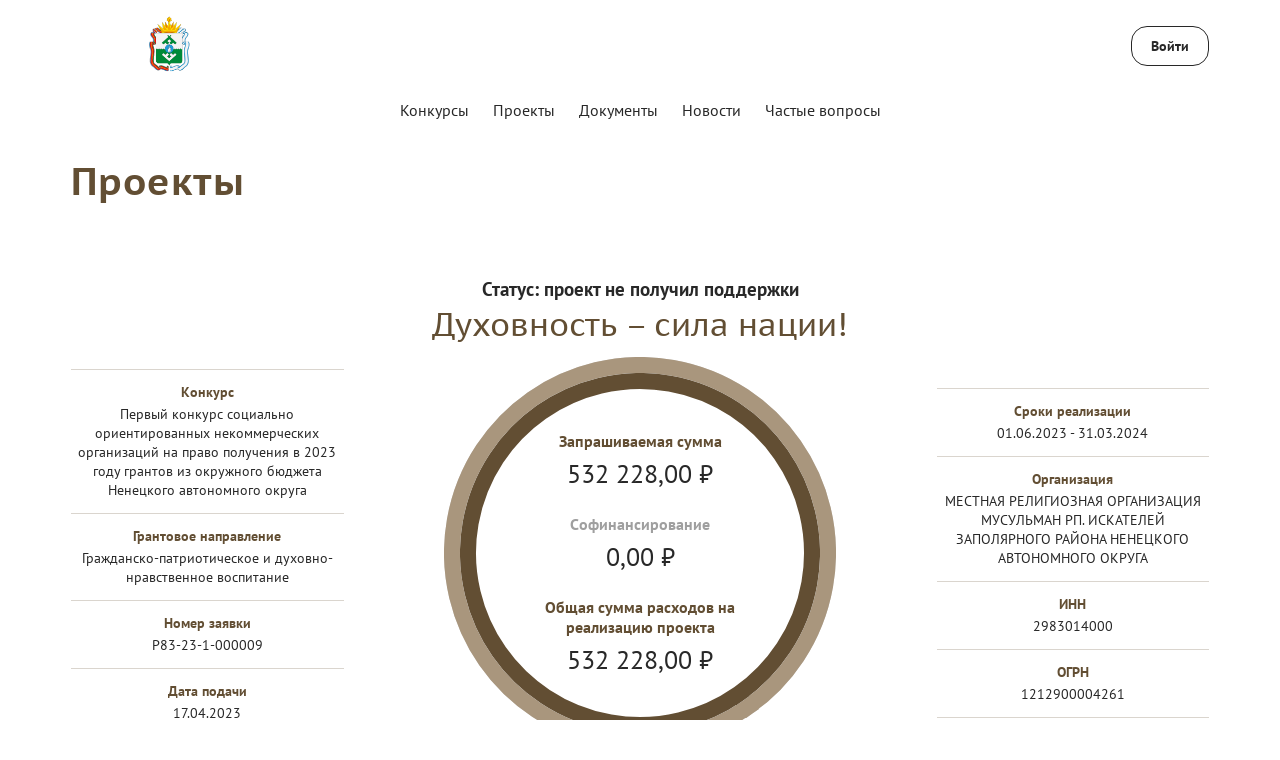

--- FILE ---
content_type: text/html; charset=utf-8
request_url: https://xn--80aze.xn--80af5akm8c.xn--p1ai/public/application/item?id=07e4a7f3-f7c5-4380-8529-1dfcf7bd81f8
body_size: 78906
content:



<!DOCTYPE html>
<html>
<head>
    <meta charset="utf-8" />
    <meta name="viewport" content="width=device-width, initial-scale=1.0" />

        <link rel="shortcut icon" type="image/x-icon" href="/public/api/v1/file/get-image?fileName=5b7d9b55-19da-43bb-900d-ccf49b80b543.png" />   
        <link rel="apple-touch-icon" type="image/x-icon" href="/public/api/v1/file/get-image?fileName=5b7d9b55-19da-43bb-900d-ccf49b80b543.png">

    <title>&#x41F;&#x440;&#x43E;&#x435;&#x43A;&#x442;&#x44B;</title>

    

    



    <script src="/public/static/js/lib/jquery.min.js"></script>

    <script src="/public/static/js/lib/jquery.validate.min.js"></script>

    <script src="/public/static/js/lib/jquery.validate.unobtrusive.min.js"></script>

    <script src="/public/static/js/lib/jquery-ui.min.js"></script>

    <script src="/public/static/js/Utils.min.js"></script>

    <script src="/public/static/js/Shared/es5-shims-min.js"></script>

    <script src="/public/static/js/Shared/share.min.js"></script>

    <script src="/public/static/js/Shared/jscolor.js"></script>

    <script src="/public/static/js/Shared/pikaday.js"></script>


    <link rel="stylesheet" type="text/css" href="/public/static/css/styles.min.css" />

<script type="text/template" id="qq-template">
    <div class="qq-uploader-selector qq-uploader qq-gallery" qq-drop-area-text="Перетащите файлы сюда">
        <div class="qq-total-progress-bar-container-selector qq-total-progress-bar-container">
            <div role="progressbar" aria-valuenow="0" aria-valuemin="0" aria-valuemax="100" class="qq-total-progress-bar-selector qq-progress-bar qq-total-progress-bar"></div>
        </div>
        <div class="qq-upload-drop-area-selector qq-upload-drop-area" qq-hide-dropzone>
            <span class="qq-upload-drop-area-text-selector"></span>
        </div>
        <div class="qq-upload-button-selector qq-upload-button">
            <div>Загрузите файл</div>
        </div>
        <span class="qq-drop-processing-selector qq-drop-processing">
            <span>Загружаем файлы...</span>
            <span class="qq-drop-processing-spinner-selector qq-drop-processing-spinner"></span>
        </span>
        <ul class="qq-upload-list-selector qq-upload-list" role="region" aria-live="polite" aria-relevant="additions removals">
            <li>
                <span role="status" class="qq-upload-status-text-selector qq-upload-status-text"></span>
                <div class="qq-progress-bar-container-selector qq-progress-bar-container">
                    <div role="progressbar" aria-valuenow="0" aria-valuemin="0" aria-valuemax="100" class="qq-progress-bar-selector qq-progress-bar"></div>
                </div>
                <span class="qq-upload-spinner-selector qq-upload-spinner"></span>
                <a class="qq-download-link disabled-link" href="">
                    <div class="qq-thumbnail-wrapper">
                        <img class="qq-thumbnail-selector" qq-max-size="120" qq-server-scale>
                    </div>
                </a>
                <button type="button" class="qq-upload-cancel-selector qq-upload-cancel">X</button>
                <button type="button" class="qq-upload-retry-selector qq-upload-retry">
                    <span class="qq-btn qq-retry-icon" aria-label="Retry"></span>
                    Попробовать снова
                </button>
                <div class="qq-file-info">
                    <div class="qq-file-name">
                        <span class="qq-upload-file-selector qq-upload-file"></span>
                        <span class="qq-edit-filename-icon-selector qq-btn qq-edit-filename-icon" aria-label="Редактировать название"></span>
                    </div>
                    <input class="qq-edit-filename-selector qq-edit-filename" tabindex="0" type="text">
                    <span class="qq-upload-size-selector qq-upload-size"></span>
                    <button type="button" class="qq-btn qq-upload-delete-selector qq-upload-delete">
                        <span class="qq-btn qq-delete-icon" aria-label="Удалить"></span>
                    </button>
                    <button type="button" class="qq-btn qq-upload-pause-selector qq-upload-pause">
                        <span class="qq-btn qq-pause-icon" aria-label="Пауза"></span>
                    </button>
                    <button type="button" class="qq-btn qq-upload-continue-selector qq-upload-continue">
                        <span class="qq-btn qq-continue-icon" aria-label="Продолжить"></span>
                    </button>
                </div>
            </li>
        </ul>
        <dialog class="qq-alert-dialog-selector">
            <div class="qq-dialog-message-selector"></div>
            <div class="qq-dialog-buttons">
                <button type="button" class="qq-cancel-button-selector">Закрыть</button>
            </div>
        </dialog>
        <dialog class="qq-confirm-dialog-selector">
            <div class="qq-dialog-message-selector"></div>
            <div class="qq-dialog-buttons">
                <button type="button" class="qq-cancel-button-selector">Нет</button>
                <button type="button" class="qq-ok-button-selector">Да</button>
            </div>
        </dialog>
        <dialog class="qq-prompt-dialog-selector">
            <div class="qq-dialog-message-selector"></div>
            <input type="text">
            <div class="qq-dialog-buttons">
                <button type="button" class="qq-cancel-button-selector">Отмена</button>
                <button type="button" class="qq-ok-button-selector">Ок</button>
            </div>
        </dialog>
    </div>
</script>

    
        <!-- Yandex.Metrika counter -->
<script type="text/javascript" >
    (function(m,e,t,r,i,k,a){m[i]=m[i]||function(){(m[i].a=m[i].a||[]).push(arguments)};
            m[i].l=1*new Date();k=e.createElement(t),a=e.getElementsByTagName(t)[0],k.async=1,k.src=r,a.parentNode.insertBefore(k,a)})
        (window, document, "script", "https://mc.yandex.ru/metrika/tag.js", "ym");

    ym(83418994, "init", {
        clickmap:true,
        trackLinks:true,
        accurateTrackBounce:true
    });
</script>
<noscript><div><img src="https://mc.yandex.ru/watch/83418994" style="position:absolute; left:-9999px;" alt="" /></div></noscript>
<!-- /Yandex.Metrika counter -->
    

    

    
        <script src="/public/static/angular-admin/main.js" type="module"></script>
        <script src="/public/static/angular-admin/polyfills.js" type="module"></script>
        <script src="/public/static/angular-admin/runtime.js" type="module"></script>
    

    <link rel="stylesheet" type="text/css" href="/public/static/angular-admin/styles.css" />

</head>
<body class="page-wrapper mvc-service default-theme PtSans  ">
    <div class="page-main">
        <div class="logo-svg-container">
            <svg style="position: absolute" width="0" height="0">
  <svg id="FPG_logo_white" width="196" height="62" viewBox="0 0 196 62" xmlns="http://www.w3.org/2000/svg">
    <image xmlns:xlink="http://www.w3.org/1999/xlink" width="196" height="62" xlink:href="[data-uri]" xmlns="" />http://www.w3.org/1999/xlink</svg>
  <svg id="FPG_logo_black" width="196" height="62" viewBox="0 0 196 62" xmlns="http://www.w3.org/2000/svg">
    <image xmlns:xlink="http://www.w3.org/1999/xlink" width="196" height="62" xlink:href="[data-uri]" xmlns="" />http://www.w3.org/1999/xlink</svg>
</svg>
        </div>






    
        <script src="/public/static/js/Shared/Header/Header.min.js?v=Z35N_L8g32pDZbkt4k3ehSLYlNJTyfQeT-7Eq7GN7-0"></script>
    
    








<div class="notifying-message-header-script-data">
    
    <div class="hidden script-data ">
        {"isActive":false,"cookieKey":"NotifyingMessage_регионнао"}
    </div>


    
        <script src="/public/static/js/Shared/NotifyingMessage/NotifyingMessage.min.js?v=2rC-f0reEEnHZxdJbRzVoiNKQTcTJxQmQ5v1ArkbscI"></script>
    
    


</div>

<div class="warning-lite-header" style="display: none; background-color: #; color: #" id="notifying_message_container">
    <div class="close-button-container">
        <div title="Скрыть сообщение" id="notifying_close_button"><svg xmlns="http://www.w3.org/2000/svg" fill="none" width="14" viewBox="0 0 14 14"><defs /><path stroke="#000" stroke-linecap="round" stroke-linejoin="round" stroke-width="1.5" d="M13 1L1 13M1 1l12 12" /></svg></div>
    </div>
    <div class="warning-lite-header__content" id="notifying_message_content">
    </div>
</div>

<div class="header-wrapper ">
    <header class="header js-header ">
        <div class="container">
            <div class="header__top">
                <div class="d-flex align-items-center mb-3 mb-md-0">
                    <a href="/" class="header__logo">
                        <svg class="header__logo-img header__logo-img--dark">
                            <use xlink:href="#FPG_logo_black"></use>
                        </svg>
                        <svg class="header__logo-img header__logo-img--light">
                            <use xlink:href="#FPG_logo_white"></use>
                        </svg>
                    </a>
                </div>
                <div class="header__top-list-wrapper ">
                        <ul class="header__top-list">
                            



    
        <script src="/public/static/js/Shared/SocialLinks/SocialLinks.min.js?v=ol-MRWFOH_xZ2B0G2Pidj9LwN7fIB8MHqVycWUujFHE"></script>
    
    




                        </ul>
                </div>

                    <div class="login-button-container ">
                        <div class="login-button-container__wrapper">
                            <a href="/identity/account/login" class="login-button">Войти</a>
                        </div>
                    </div>
            </div>
            <nav class="header__nav center">
                <div class="header__top-item header__top-item--search header__top-item--search-hidden">
                    <a href="/public/home/search" class="header__top-link btn btn-icon ">
                        <svg class="btn-icon__img">
                            <use xlink:href="#search"></use>
                        </svg>
                    </a>
                </div>
                <div class="header__nav-trigger">
                    <button class="header__nav-trigger-btn btn btn-icon js-nav-trigger ">
                        <span class="header__nav-trigger-btn-icon"></span>
                    </button>
                </div>
                    <ul class="header__nav-list js-nav-list">



<li class="header__nav-item ">
        <a href="https://xn--80af5akm8c.xn--p1ai/data/grants/list?region=89DB3198-6803-4106-9463-CBF781EFF0B8&amp;stage1=1&amp;stage2=1&amp;stage3=1&amp;stage4=1" class="header__nav-link" style="">&#x41A;&#x43E;&#x43D;&#x43A;&#x443;&#x440;&#x441;&#x44B;</a>
</li> 

<li class="header__nav-item ">
        <a href="/public/application/cards" class="header__nav-link" style="">&#x41F;&#x440;&#x43E;&#x435;&#x43A;&#x442;&#x44B;</a>
</li> 

<li class="header__nav-item ">
        <a href="/public/home/documents" class="header__nav-link" style="">&#x414;&#x43E;&#x43A;&#x443;&#x43C;&#x435;&#x43D;&#x442;&#x44B;</a>
</li> 

<li class="header__nav-item ">
        <a href="/public/news/news-list" class="header__nav-link" style="">&#x41D;&#x43E;&#x432;&#x43E;&#x441;&#x442;&#x438;</a>
</li> 

<li class="header__nav-item ">
        <a href="/public/faq" class="header__nav-link" style="">&#x427;&#x430;&#x441;&#x442;&#x44B;&#x435; &#x432;&#x43E;&#x43F;&#x440;&#x43E;&#x441;&#x44B;</a>
</li>                     </ul>
            </nav>
        </div>
    </header>
</div>

<div role="dialog" class="modal fade-anim in" id="platforms-modal-more-project">
</div>

        
        <main>





    
        <script src="/public/static/js/Application/Item/Item.min.js?v=YenLAS3yAncsnUcA4bdq4YFU2uSS1b9Dq5I_DFhp4KI"></script>
    
    



    <div class="project__item" id="js-project-item">
        <div class="content_header">
            <div class="container">
                <h1 class="content__title"><a class="header-link" href="/public/application/cards">&#x41F;&#x440;&#x43E;&#x435;&#x43A;&#x442;&#x44B;</a></h1>
            </div>
        </div>
        <div class="wrapper">
            <div class="content winner">
                <div class="container word-break">
                    <div class="divider winner__divider"></div>
                    <section class="winner-info">
                        <p class="winner-info__status">Статус: <span class="">&#x43F;&#x440;&#x43E;&#x435;&#x43A;&#x442; &#x43D;&#x435; &#x43F;&#x43E;&#x43B;&#x443;&#x447;&#x438;&#x43B; &#x43F;&#x43E;&#x434;&#x434;&#x435;&#x440;&#x436;&#x43A;&#x438;</span></p>
                        <h2 class="winner-info__title">&#x414;&#x443;&#x445;&#x43E;&#x432;&#x43D;&#x43E;&#x441;&#x442;&#x44C; &#x2013; &#x441;&#x438;&#x43B;&#x430; &#x43D;&#x430;&#x446;&#x438;&#x438;!</h2>
                        <div class="row align-items-center ">
                            <div class="col-xs-12 col-sm-3 winner-info__col" data-mh="winner-info">
                                <ul class="winner-info__list winner-info__item">

                                    <li class="winner-info__list-item">
                                        <span class="winner-info__list-item-title">Конкурс</span>
                                        <span class="winner-info__list-item-text">
                                            &#x41F;&#x435;&#x440;&#x432;&#x44B;&#x439; &#x43A;&#x43E;&#x43D;&#x43A;&#x443;&#x440;&#x441; &#x441;&#x43E;&#x446;&#x438;&#x430;&#x43B;&#x44C;&#x43D;&#x43E; &#x43E;&#x440;&#x438;&#x435;&#x43D;&#x442;&#x438;&#x440;&#x43E;&#x432;&#x430;&#x43D;&#x43D;&#x44B;&#x445; &#x43D;&#x435;&#x43A;&#x43E;&#x43C;&#x43C;&#x435;&#x440;&#x447;&#x435;&#x441;&#x43A;&#x438;&#x445; &#x43E;&#x440;&#x433;&#x430;&#x43D;&#x438;&#x437;&#x430;&#x446;&#x438;&#x439; &#x43D;&#x430; &#x43F;&#x440;&#x430;&#x432;&#x43E; &#x43F;&#x43E;&#x43B;&#x443;&#x447;&#x435;&#x43D;&#x438;&#x44F; &#x432; 2023 &#x433;&#x43E;&#x434;&#x443; &#x433;&#x440;&#x430;&#x43D;&#x442;&#x43E;&#x432; &#x438;&#x437; &#x43E;&#x43A;&#x440;&#x443;&#x436;&#x43D;&#x43E;&#x433;&#x43E; &#x431;&#x44E;&#x434;&#x436;&#x435;&#x442;&#x430; &#x41D;&#x435;&#x43D;&#x435;&#x446;&#x43A;&#x43E;&#x433;&#x43E; &#x430;&#x432;&#x442;&#x43E;&#x43D;&#x43E;&#x43C;&#x43D;&#x43E;&#x433;&#x43E; &#x43E;&#x43A;&#x440;&#x443;&#x433;&#x430;
                                        </span>
                                    </li>

                                    <li class="winner-info__list-item">
                                        <span class="winner-info__list-item-title">&#x413;&#x440;&#x430;&#x43D;&#x442;&#x43E;&#x432;&#x43E;&#x435; &#x43D;&#x430;&#x43F;&#x440;&#x430;&#x432;&#x43B;&#x435;&#x43D;&#x438;&#x435;</span>
                                        <span class="winner-info__list-item-text">
                                            &#x413;&#x440;&#x430;&#x436;&#x434;&#x430;&#x43D;&#x441;&#x43A;&#x43E;-&#x43F;&#x430;&#x442;&#x440;&#x438;&#x43E;&#x442;&#x438;&#x447;&#x435;&#x441;&#x43A;&#x43E;&#x435; &#x438; &#x434;&#x443;&#x445;&#x43E;&#x432;&#x43D;&#x43E;-&#x43D;&#x440;&#x430;&#x432;&#x441;&#x442;&#x432;&#x435;&#x43D;&#x43D;&#x43E;&#x435; &#x432;&#x43E;&#x441;&#x43F;&#x438;&#x442;&#x430;&#x43D;&#x438;&#x435;
                                        </span>
                                    </li>



                                    <li class="winner-info__list-item">
                                        <span class="winner-info__list-item-title">Номер заявки</span>
                                            <span class="winner-info__list-item-text">
                                                &#x420;83-23-1-000009
                                            </span>
                                    </li>
                                        <li class="winner-info__list-item">
                                            <span class="winner-info__list-item-title">Дата подачи</span>
                                            <span class="winner-info__list-item-text">17.04.2023</span>
                                        </li>
                                </ul>

                            </div>

                                <div class="col-xs-12 col-sm-6 winner-info__center-col" data-mh="winner-info">
                                    <div class="winner-info__item winner-info__circle">
                                        <div class="winner-info__item winner-info__circle-wrapper">
                                            <div class="circle-bar js-circle-bar" data-percent="100" data-percent-child="100" data-size="392" data-line="16" data-rotate="145">
                                                <ul class="circle-bar__info">
                                                    <li class="circle-bar__info-item">
                                                        <span class="circle-bar__info-item-title">
                                                            &#x417;&#x430;&#x43F;&#x440;&#x430;&#x448;&#x438;&#x432;&#x430;&#x435;&#x43C;&#x430;&#x44F; &#x441;&#x443;&#x43C;&#x43C;&#x430;
                                                        </span>
                                                        <span class="circle-bar__info-item-number"> 532 228,00 <span class="rubl">&#8381</span></span>
                                                    </li>
                                                        <li class="circle-bar__info-item">
                                                            <span class="circle-bar__info-item-title">Cофинансирование</span>
                                                            <span class="circle-bar__info-item-number">  0,00 <span class="rubl">&#8381</span></span>
                                                        </li>
                                                        <li class="circle-bar__info-item">
                                                            <span class="circle-bar__info-item-title">&#x41E;&#x431;&#x449;&#x430;&#x44F; &#x441;&#x443;&#x43C;&#x43C;&#x430; &#x440;&#x430;&#x441;&#x445;&#x43E;&#x434;&#x43E;&#x432; &#x43D;&#x430; &#x440;&#x435;&#x430;&#x43B;&#x438;&#x437;&#x430;&#x446;&#x438;&#x44E; &#x43F;&#x440;&#x43E;&#x435;&#x43A;&#x442;&#x430;</span>
                                                            <span class="circle-bar__info-item-number"> 532 228,00 <span class="rubl">&#8381</span></span>
                                                        </li>
                                                </ul>
                                            </div>
                                        </div>
                                    </div>
                                </div>
                            <div class="col-xs-12 col-sm-3 winner-info__col" data-mh="winner-info">
                                <ul class="winner-info__list winner-info__item">
                                        <li class="winner-info__list-item">
                                            <span class="winner-info__list-item-title">Сроки реализации</span>
                                            <span class="winner-info__list-item-text">
                                                01.06.2023 - 31.03.2024
                                            </span>
                                        </li>

                                        <li class="winner-info__list-item">
                                            <span class="align-items-center d-flex justify-content-center winner-info__list-item-title">
                                                    <span>&#x41E;&#x440;&#x433;&#x430;&#x43D;&#x438;&#x437;&#x430;&#x446;&#x438;&#x44F;</span>
                                            </span>
                                                <span class="winner-info__list-item-text">
&#x41C;&#x415;&#x421;&#x422;&#x41D;&#x410;&#x42F; &#x420;&#x415;&#x41B;&#x418;&#x413;&#x418;&#x41E;&#x417;&#x41D;&#x410;&#x42F; &#x41E;&#x420;&#x413;&#x410;&#x41D;&#x418;&#x417;&#x410;&#x426;&#x418;&#x42F; &#x41C;&#x423;&#x421;&#x423;&#x41B;&#x42C;&#x41C;&#x410;&#x41D; &#x420;&#x41F;. &#x418;&#x421;&#x41A;&#x410;&#x422;&#x415;&#x41B;&#x415;&#x419; &#x417;&#x410;&#x41F;&#x41E;&#x41B;&#x42F;&#x420;&#x41D;&#x41E;&#x413;&#x41E; &#x420;&#x410;&#x419;&#x41E;&#x41D;&#x410; &#x41D;&#x415;&#x41D;&#x415;&#x426;&#x41A;&#x41E;&#x413;&#x41E; &#x410;&#x412;&#x422;&#x41E;&#x41D;&#x41E;&#x41C;&#x41D;&#x41E;&#x413;&#x41E; &#x41E;&#x41A;&#x420;&#x423;&#x413;&#x410;                                                </span>
                                        </li>
                                            <li class="winner-info__list-item">
                                                <span class="winner-info__list-item-title">ИНН</span>
                                                <span class="winner-info__list-item-text">
                                                    2983014000
                                                </span>
                                            </li>
                                            <li class="winner-info__list-item">
                                                    <span class="winner-info__list-item-title">ОГРН</span>
                                                <span class="winner-info__list-item-text">
                                                    1212900004261
                                                </span>
                                            </li>
                                </ul>
                            </div>
                        </div>
                    </section>                    
                    <section class="winner__ancors">
                        <ul class="buttons-list buttons-list-ancors">
                                <li class="buttons-list__item">
                                        <a href="#winner-summary" class="buttons-list__link buttons-list-ancors__link btn btn-md btn-outline fpg js-ancor-link">&#x41A;&#x440;&#x430;&#x442;&#x43A;&#x43E;&#x435; &#x43E;&#x43F;&#x438;&#x441;&#x430;&#x43D;&#x438;&#x435;</a>
                                </li>
                                <li class="buttons-list__item">
                                    <a href="#winner-aims" class="buttons-list__link buttons-list-ancors__link btn btn-md btn-outline fpg js-ancor-link">Цель</a>
                                </li>
                                <li class="buttons-list__item">
                                    <a href="#winner-tasks" class="buttons-list__link buttons-list-ancors__link btn btn-md btn-outline fpg js-ancor-link">Задачи</a>
                                </li>
                                <li class="buttons-list__item">
                                        <a href="#winner-social" class="buttons-list__link buttons-list-ancors__link btn btn-md btn-outline fpg js-ancor-link">Обоснование социальной значимости</a>
                                </li>
                                <li class="buttons-list__item">
                                        <a href="#winner-geography" class="buttons-list__link buttons-list-ancors__link btn btn-md btn-outline fpg js-ancor-link">География проекта</a>
                                </li>
                                <li class="buttons-list__item">
                                        <a href="#winner-target" class="buttons-list__link buttons-list-ancors__link btn btn-md btn-outline fpg js-ancor-link">Целевые группы</a>
                                </li>
                        </ul>
                    </section>
                    <section class="winner__details">
                        <div class="central-col">
                                <div class="winner__details-box js-ancor-box" id="winner-summary">
                                        <h2 class="winner__details-title">&#x41A;&#x440;&#x430;&#x442;&#x43A;&#x43E;&#x435; &#x43E;&#x43F;&#x438;&#x441;&#x430;&#x43D;&#x438;&#x435;</h2>
«Ислам – великая мировая религия, одна из традиционных религий России. Мы поддерживаем ислам и будем это делать…» - В.В. Путин<br/>Проект «Духовность – сила нации!» включает в себя цикл мероприятий, направленных на духовно-нравственное воспитание человека, а именно:<br/>1.	Организационные. В течение периода реализации проекта с 01.06.2023-31.03.2024 утверждается график проведения мероприятий.  Проводится организационная работа по приезду двух представителей духовенства из Централизованной религиозной организации «Духовное управление мусульман Российской Федерации» – заказ билетов, гостиницы. Составляется план пребывания гостей в городе. Оповещаются и приглашаются на встречу с гостями представители федеральных структур, органов власти, национальных и религиозных объединений. Также осуществляется заказ и оплата услуг и товаров, необходимых для организации мероприятий в рамках проекта.<br/>2.	Встреча и размещение гостей. Приезд гостей запланирован на октябрь текущего года (ориентировочно с 01.10.2023-08.10.2023) – 8 дней. Организация экскурсии по городу и краеведческому музею.<br/>3.	Ознакомительная встреча гостей с членами Местной религиозной организации мусульман рп. Искателей Заполярного района Ненецкого автономного округа, представителями федеральных структур, органов власти, национальных и религиозных объединений. Планируемая дата – 01.10.2023.<br/>4.	Проведение лекций на тему «Духовность общества и исламский мир».  Лекции планируется провести в период пребывания гостей – с 01.10.2023-08.10.2023, ежедневно по 1,5 часа.<br/>5.	Изучение азов арабского языка. В течение всего периода реализации проекта - 44 раза (еженедельно, каждую пятницу) по 1 часу.<br/>6.	Чтение и толкование сур Корана. В течение всего периода реализации проекта - 44 раза (еженедельно, каждую пятницу) по 1 часу.<br/>                                </div>
                                <div class="winner__details-box js-ancor-box" id="winner-aims">
                                    <h2 class="winner__details-title">Цель</h2>
<ol><li>Создание условий для духовно-нравственного развития личности, повышения мотивации к саморазвитию человека через получение знаний об Исламе — ярком элементе российского культурного кода.</li></ol>                                </div>
                                <div class="winner__details-box js-ancor-box" id="winner-tasks">
                                    <h2 class="winner__details-title">Задачи</h2>
<ol><li>Организационное сопровождение проекта.
Организация и проведение лекций с участием представителей духовенства из Москвы. 
Проведение занятий по изучению азов арабского языка.
Организация встреч мусульман по чтению и изучению Корана.
</li></ol>                                </div>
                                <div class="winner__details-box js-ancor-box" id="winner-social">
                                        <h2 class="winner__details-title">Обоснование социальной значимости</h2>
                                    Ислам является второй после православия религией в Российской Федерации, а численность мусульман составляет около 25 миллионов человек.<br/>"Ислам — яркий элемент российского культурного кода", — подчеркнул Путин В.В. и напомнил об указе, который 225 лет назад учредил в России духовное управление мусульман. По мнению президента, это "показало тогда всему миру, показало Европе пример веротерпимости и мудрости".<br/>Путин напомнил, что в российской истории было много последователей ислама, которые принесли славу отечеству: государственные и общественные деятели, ученые, предприниматели, представители культуры и искусства, воины.<br/>Плюс – та роль, которую играют в СВО подразделения из Чечни, традиционно мусульманского региона. Их действия, как и позиция главы республики Рамзана Кадырова, во многом, являются цементирующей силой для сплоченных действий наших вооруженных сил, состоящих из людей разных национальностей и веры.<br/>В 2021-м президент процитировал Коран во время встречи с представителями религиозных объединений: «Скажи, Мухаммад, не прошу я награду у вас за то, что возвещаю вам веру истинную, а зову лишь любить ближнего. Тому, кто добро творит, воздадим мы добром вдвойне».<br/>Российский президент подчеркнул, что две мировые религии могут мирно существовать друг с другом. «Эта близость двух мировых религий, в основе которой лежат общие морально-нравственные ценности, общечеловеческие гуманитарные ценности, это не может не вызывать интереса и уважения», - подчеркнул российский президент.<br/>Духовно-нравственные ценности состоят из двух понятий: духовность и нравственность. <br/>Духовность – это стремление человека переделать себя, приблизить свою жизнь к высшим ценностям, идеалу. Она проявляется в стремлении человека строить свои отношения с окружающим миром на основе добра, истины, красоты, строить свою жизнь на основе гармонии с окружающим миром. Одним из сильнейших источников духовности является совесть, а проявлением духовности – любовь.<br/>Нравственность – это способность человека действовать, думать и чувствовать в соответствии со своим духовным началом, это способы и приемы передачи вовне своего внутреннего духовного мира.<br/>Духовно-нравственные ценности – это установки личности, указывающие на их культурное, социальное, человеческое значение, регулирующие сознательную деятельность и поведение, придающие им нравственный характер и ориентирующие её на достижение высших идеалов.<br/> Современная культура находится в состоянии поиска всеобщих ценностей, которые, с одной стороны, выражают единство интересов различных культур, с другой – отражают их уникальность и неповторимость. Все эти ценности изложены в Исламе.<br/>Российские мусульмане – это неотъемлемая историческая составная российской государственности. Да и сама российская государственность на самых ранних этапах своего формирования создавалась при активном участии мусульманской созидательности, нравственности и общественных воззрений. <br/>Ислам — это естественная религия, которая существовала со времен возникновения этого мира и говорила в сердце каждого мужчины и женщины, где бы они ни жили. Моральные и нравственные ценности, присущие Исламу, способны принести мир и благополучие в любую страну, и поликультурное общество. Ислам, как религия мира, религия добра.<br/>Ислам может предложить много позитивного современному миру. Добропорядочный мусульманин – это достойный гражданин, приносящий пользу обществу, добросовестный труженик, умеющий жить в мире и согласии с представителями разных религий и культур. <br/>«…И знайте, что наилучшей провизией является набожность [воспитанность человека, его поведение, духовность, соответствие дел и поступков Божьему слову. Человек, обладающий этими чертами, качествами, нигде (с благословения Всевышнего) не пропадет]. Обладатели разума! (О думающие и размышляющие!) Будьте набожны [верны, правильны в устремлениях, поступках] предо Мною [призывает Господь миров, Творец всего и вся]» (см. Св. Коран, 2:197).<br/>Основа Ислама – это Коран. <br/>В.В. Путин «Я 10 копеек не дам за здоровье человека, который приехав на Кавказ, невежливо обойдется с Кораном».<br/>Литературный арабский – это язык Корана. Слово Коран в переводе с арабского языка означает «чтение вслух». Кораном называется только первоисточник на арабском языке. Несмотря на то, что смысл Корана можно изложить на других языках, ни один перевод не передаст во всей полноте красоту и глубокую мысль оригинала.<br/>Без веры в него человек не может считаться уверовавшим. И очень важно правильно трактовать Коран, который несет в себе священное слово для мусульманина. Он несет добро и свет в этот мир. <br/>Изучение Корана для мусульманина является общественной обязанностью. Кто-то в той или иной общине должен хорошо разбираться в его глубоких смыслах, в противном случае на всех ложится огромный грех. Но прежде чем начать объяснять и трактовать слова Всевышнего, необходимо иметь определенные знания. Недопустимо говорить о смыслах аятов без прекрасного знания арабского языка, исламской юриспруденции. И эти знания можно получить то
                                </div>
                                <div class="winner__details-box js-ancor-box" id="winner-geography">
                                        <h2 class="winner__details-title">География проекта</h2>
                                    &#x41D;&#x435;&#x43D;&#x435;&#x446;&#x43A;&#x438;&#x439; &#x430;&#x432;&#x442;&#x43E;&#x43D;&#x43E;&#x43C;&#x43D;&#x44B;&#x439; &#x43E;&#x43A;&#x440;&#x443;&#x433;, &#x433;&#x43E;&#x440;&#x43E;&#x434; &#x41D;&#x430;&#x440;&#x44C;&#x44F;&#x43D;-&#x41C;&#x430;&#x440;
                                </div>
                                <div class="winner__details-box js-ancor-box" id="winner-target">
                                        <h2 class="winner__details-title">Целевые группы</h2>

<ol><li>мусульмане, их семьи,
руководители национальных объединений (диаспор) региона,
представители органов исполнительной власти, федеральных органов НАО.
Проект охватит более 250 человек.</li></ol>                                </div>
                        </div>
                    </section>
                </div>

                
                <div class="winner__details-box js-ancor-box" id="winner-contacts">
                        <div class="container">
                            <h2 class="winner__details-title">Контактная информация</h2>
                        </div>

<div class="yandex-map"></div>

    <div class="hidden script-data ">
        {"address":"Ненецкий автономный округ, М.Р-Н МУНИЦИПАЛЬНЫЙ РАЙОН ЗАПОЛЯРНЫЙ РАЙОН, Г.П. РАБОЧИЙ ПОСЕЛОК ИСКАТЕЛЕЙ, РП ИСКАТЕЛЕЙ, УЛ ПОМОРСКАЯ, Д. 1, КВ. 42","yandexApiKey":"e5e6c343-cc1c-412c-a4b3-c9a674a73851"}
    </div>




                        <div class="container">
                            <div class="winner__details-contacts">
                                <span class="winner__details-contacts-item">&#x41D;&#x435;&#x43D;&#x435;&#x446;&#x43A;&#x438;&#x439; &#x430;&#x432;&#x442;&#x43E;&#x43D;&#x43E;&#x43C;&#x43D;&#x44B;&#x439; &#x43E;&#x43A;&#x440;&#x443;&#x433;, &#x41C;.&#x420;-&#x41D; &#x41C;&#x423;&#x41D;&#x418;&#x426;&#x418;&#x41F;&#x410;&#x41B;&#x42C;&#x41D;&#x42B;&#x419; &#x420;&#x410;&#x419;&#x41E;&#x41D; &#x417;&#x410;&#x41F;&#x41E;&#x41B;&#x42F;&#x420;&#x41D;&#x42B;&#x419; &#x420;&#x410;&#x419;&#x41E;&#x41D;, &#x413;.&#x41F;. &#x420;&#x410;&#x411;&#x41E;&#x427;&#x418;&#x419; &#x41F;&#x41E;&#x421;&#x415;&#x41B;&#x41E;&#x41A; &#x418;&#x421;&#x41A;&#x410;&#x422;&#x415;&#x41B;&#x415;&#x419;, &#x420;&#x41F; &#x418;&#x421;&#x41A;&#x410;&#x422;&#x415;&#x41B;&#x415;&#x419;, &#x423;&#x41B; &#x41F;&#x41E;&#x41C;&#x41E;&#x420;&#x421;&#x41A;&#x410;&#x42F;, &#x414;. 1, &#x41A;&#x412;. 42</span>

                            </div>
                        </div>
                    <div class="container">
                        <div class="winner__back">
                            <a href="" class="winner__back-link btn fpg">Вернуться к проектам</a>
                        </div>
                    </div>
                </div>
            </div>
        </div>
    </div>
</main>



    <div class="footer-wrapper ">
            <footer class="footer js-footer">
                <div class="container">
                    <div class="footer__logo">
                        <a href="/">
                            <svg class="footer__logo-img footer__logo-img--light">
                                <use xlink:href="#FPG_logo_white"></use>
                            </svg>
                        </a>
                    </div>

                    <ul class="footer-top-list">
                        



    
        <script src="/public/static/js/Shared/SocialLinks/SocialLinks.min.js?v=ol-MRWFOH_xZ2B0G2Pidj9LwN7fIB8MHqVycWUujFHE"></script>
    
    




                    </ul>

                    <div class="footer__contacts">
                            <a href='/public/home/contact' class='footer__contacts-link mb-2 bold'>Контактная информация</a>
                                <a href="tel:&#x2B;7(818)532-15-66" class="footer__contacts-link">&#x2B;7(818)532-15-66</a>
                                    <a href="mailto:informsviaz@adm-nao.ru" class="footer__contacts-link">informsviaz@adm-nao.ru</a>
                                <span class="footer__contacts-link_not-decoration">166000, Ненецкий автономный округ, г. Нарьян-Мар, ул. Оленная, д. 25</span>
                    </div>

                    <div class="footer__copyright">
                                    <p class="footer__copyright-text">© 2026 &#x414;&#x435;&#x43F;&#x430;&#x440;&#x442;&#x430;&#x43C;&#x435;&#x43D;&#x442; &#x432;&#x43D;&#x443;&#x442;&#x440;&#x435;&#x43D;&#x43D;&#x435;&#x439; &#x43F;&#x43E;&#x43B;&#x438;&#x442;&#x438;&#x43A;&#x438; &#x41D;&#x435;&#x43D;&#x435;&#x446;&#x43A;&#x43E;&#x433;&#x43E; &#x430;&#x432;&#x442;&#x43E;&#x43D;&#x43E;&#x43C;&#x43D;&#x43E;&#x433;&#x43E; &#x43E;&#x43A;&#x440;&#x443;&#x433;&#x430;</p>
                    </div>

                    <div class="footer_bottom">
                        <div class="footer_bottom__item">
                            Для корректной работы рекомендуется использовать <wbr>браузер
                            <a class="bold" target="_blank" href="https://browser.yandex.ru">Яндекс.Браузер</a>,
                            <a class="bold" target="_blank" href="https://www.google.ru/chrome/browser/desktop/index.html">Google Chrome</a> или
                            <a class="bold" target="_blank" href="https://www.mozilla.org/ru/firefox/new/">Firefox</a>
                        </div>
                    </div>
                </div>
            </footer>
    </div>


        
        <cookie-widget></cookie-widget>
    </div>

    
<script>
    document.addEventListener("DOMContentLoaded", function(){
	$.ajax({type:"GET",dataType:"text",url:'/public/static-files/get-svg-sprites',success:function(e,r,n){$(".page-main").append(n.responseText)}});
});
</script>

    
        

<!-- Yandex.Metrika counter -->
<script type="text/javascript" >
   (function(m,e,t,r,i,k,a){m[i]=m[i]||function(){(m[i].a=m[i].a||[]).push(arguments)};
   m[i].l=1*new Date();k=e.createElement(t),a=e.getElementsByTagName(t)[0],k.async=1,k.src=r,a.parentNode.insertBefore(k,a)})
   (window, document, "script", "https://mc.yandex.ru/metrika/tag.js", "ym");

   ym(82941856, "init", {
        clickmap:true,
        trackLinks:true,
        accurateTrackBounce:true,
        webvisor:true
   });
</script>
<noscript><div><img src="https://mc.yandex.ru/watch/82941856" style="position:absolute; left:-9999px;" alt="" /></div></noscript>
<!-- /Yandex.Metrika counter -->
    
</body>
</html>
